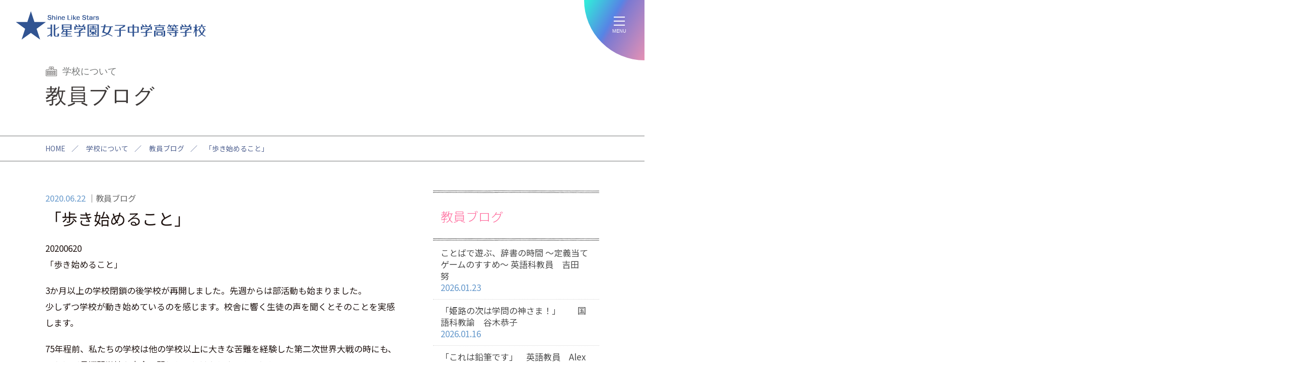

--- FILE ---
content_type: text/html; charset=UTF-8
request_url: https://www.hokusei-ghs-jh.ed.jp/principal_blog/10994/
body_size: 39370
content:

<!DOCTYPE html>
<html xmlns="https://www.w3.org/1999/xhtml" lang="ja" xml:lang="ja" dir="ltr" xmlns:og="https://ogp.me/ns#" xmlns:fb="https://www.facebook.com/2008/fbml">
	<head>
	 <meta charset="UTF-8">
	 <meta name="viewport" content="width=device-width">
	 <meta http-equiv="X-UA-Compatible" content="IE=edge,chrome=1">
		<title>「歩き始めること」 - 北星学園女子中学高等学校</title>
		<meta name="description" content="20200620「歩き始めること」3か月以上の学校閉鎖の後学校が再開しました。先週からは部活動も始まりました。少しずつ学校が動き始めているのを感じます。校舎に響…" />
		<meta name="viewport" content="width=device-width">
		<link rel="profile" href="https://gmpg.org/xfn/11">


	  <meta name='robots' content='max-image-preview:large' />
<link rel='stylesheet' id='contact-form-7-css'  href='https://www.hokusei-ghs-jh.ed.jp/wpc/wp-content/plugins/contact-form-7/includes/css/styles.css?ver=5.5.6' type='text/css' media='all' />
<script type='text/javascript' src='https://www.hokusei-ghs-jh.ed.jp/wpc/wp-includes/js/jquery/jquery.min.js?ver=3.6.0' id='jquery-core-js'></script>
<script type='text/javascript' src='https://www.hokusei-ghs-jh.ed.jp/wpc/wp-includes/js/jquery/jquery-migrate.min.js?ver=3.3.2' id='jquery-migrate-js'></script>
<script type='text/javascript' src='https://www.hokusei-ghs-jh.ed.jp/wpc/wp-content/plugins/simple-responsive-slider/assets/js/responsiveslides.min.js?ver=5.9.3' id='responsiveslides-js'></script>
	<script type="text/javascript">
	jQuery(document).ready(function($) {
		$(function() {
			$(".rslides").responsiveSlides({
			  auto: true,             // Boolean: Animate automatically, true or false
			  speed: 500,            // Integer: Speed of the transition, in milliseconds
			  timeout: 6000,          // Integer: Time between slide transitions, in milliseconds
			  pager: true,           // Boolean: Show pager, true or false
			  nav: false,             // Boolean: Show navigation, true or false
			  random: false,          // Boolean: Randomize the order of the slides, true or false
			  pause: false,           // Boolean: Pause on hover, true or false
			  pauseControls: false,    // Boolean: Pause when hovering controls, true or false
			  prevText: "Back",   // String: Text for the "previous" button
			  nextText: "Next",       // String: Text for the "next" button
			  maxwidth: "3200",           // Integer: Max-width of the slideshow, in pixels
			  navContainer: "",       // Selector: Where controls should be appended to, default is after the 'ul'
			  manualControls: "",     // Selector: Declare custom pager navigation
			  namespace: "rslides",   // String: Change the default namespace used
			  before: function(){},   // Function: Before callback
			  after: function(){}     // Function: After callback
			});
		});
	 });
	</script>
	
		<!--メインスタイル-->
		<link rel="stylesheet" href="https://www.hokusei-ghs-jh.ed.jp/wpc/wp-content/themes/basic/style.css?ver=20250307" type="text/css" media="all" />

		<!--drawer-->
		<link rel="stylesheet" href="https://www.hokusei-ghs-jh.ed.jp/wpc/wp-content/themes/basic/js/drawer/css/drawer.css">
		<script src="https://www.hokusei-ghs-jh.ed.jp/wpc/wp-content/themes/basic/js/iscroll.js"></script>
		<script src="https://www.hokusei-ghs-jh.ed.jp/wpc/wp-content/themes/basic/js/drawer/js/drawer.js"></script>

		<!--メインJS-->
		<script type="text/javascript" src="https://www.hokusei-ghs-jh.ed.jp/wpc/wp-content/themes/basic/js/main.js?ver=20250308"></script>


		<!--カルーセル（slick）-->
		<script type="text/javascript" src="https://www.hokusei-ghs-jh.ed.jp/wpc/wp-content/themes/basic/js/slick.min.js"></script>
		<link rel="stylesheet" href="https://www.hokusei-ghs-jh.ed.jp/wpc/wp-content/themes/basic/js/slick/slick.css" type="text/css" media="all" />

		<!-- Analytics G4 analytics_g4:load -->
		<script src="https://www.hokusei-ghs-jh.ed.jp/wpc/wp-content/themes/basic/js/analytics_g4.js"></script>

		<!--Facebook OGPデータ設定-->
		<meta property="og:type" content="article" />
		<meta property="og:site_name" content="北星学園女子中学高等学校" />
		<meta property="og:image" content="https://www.hokusei-ghs-jh.ed.jp/wpc/wp-content/themes/basic/img/facebook.png">
		<meta property="og:title" content="「歩き始めること」｜北星学園女子中学高等学校">
		<meta property="og:url" content="https://www.hokusei-ghs-jh.ed.jp/principal_blog/10994">
		<meta property="og:description" content="北星学園グループの中高一貫の女子校です。自分で考え判断し、行動に責任を持てる女性を育成します。">

		<!--favicon-->
		<link rel="shortcut icon" href="https://www.hokusei-ghs-jh.ed.jp/wpc/wp-content/themes/basic/img/favicon/favicon.ico" type="image/x-icon" />
		<link rel="apple-touch-icon" href="https://www.hokusei-ghs-jh.ed.jp/wpc/wp-content/themes/basic/img/favicon/apple-touch-icon.png" />
		<link rel="apple-touch-icon" sizes="57x57" href="https://www.hokusei-ghs-jh.ed.jp/wpc/wp-content/themes/basic/img/favicon/apple-touch-icon-57x57.png" />
		<link rel="apple-touch-icon" sizes="72x72" href="https://www.hokusei-ghs-jh.ed.jp/wpc/wp-content/themes/basic/img/favicon/apple-touch-icon-72x72.png" />
		<link rel="apple-touch-icon" sizes="76x76" href="https://www.hokusei-ghs-jh.ed.jp/wpc/wp-content/themes/basic/img/favicon/apple-touch-icon-76x76.png" />
		<link rel="apple-touch-icon" sizes="114x114" href="https://www.hokusei-ghs-jh.ed.jp/wpc/wp-content/themes/basic/img/favicon/apple-touch-icon-114x114.png" />
		<link rel="apple-touch-icon" sizes="120x120" href="https://www.hokusei-ghs-jh.ed.jp/wpc/wp-content/themes/basic/img/favicon/apple-touch-icon-120x120.png" />
		<link rel="apple-touch-icon" sizes="144x144" href="https://www.hokusei-ghs-jh.ed.jp/wpc/wp-content/themes/basic/img/favicon/apple-touch-icon-144x144.png" />
		<link rel="apple-touch-icon" sizes="152x152" href="https://www.hokusei-ghs-jh.ed.jp/wpc/wp-content/themes/basic/img/favicon/apple-touch-icon-152x152.png" />
		<link rel="apple-touch-icon" sizes="180x180" href="https://www.hokusei-ghs-jh.ed.jp/wpc/wp-content/themes/basic/img/favicon/apple-touch-icon-180x180.png" />


	</head>

	<body class="category_principal_blog entry_principal_blog_page drawer drawer--right">
		<div id="nav-bg"></div>
		<div id="nav-bg2"></div>

		<div id="top"></div>

		<!--ヘッダー-->
		<div class="header">
			<div class="header_inner">

				<div class="btn_logo">
					<p>
						<a href="https://www.hokusei-ghs-jh.ed.jp" title="北星学園女子中学高等学校" rel="home">
							<span>北星学園女子中学高等学校</span>
						</a>
					</p>
				</div>

				<div class="header_menu">
					<ul>
						<li class="student"><a href="https://www.hokusei-ghs-jh.ed.jp/student/">在校生＆保護者</a></li>
						<li class="og"><a href="https://www.hokusei-ghs-jh.ed.jp/graduate/">卒業生へのお知らせ</a></li>
					</ul>
				</div>

			</div><!--/header_inner-->
		</div><!--/header-->

		<!--サイドメニュー-->
		<div class="side_menu">

			<div class="side_menu_inner">

				<div class="side_menu_box">

					<ul class="side_menu_list">
						<li class="applicant_junior"><a href="https://www.hokusei-ghs-jh.ed.jp/applicant_junior/"><span>中学応募要項</span></a></li>
						<li class="applicant_high"><a href="https://www.hokusei-ghs-jh.ed.jp/applicant_high/"><span>高校応募要項</span></a></li>
						<li class="event_info"><a href="https://www.hokusei-ghs-jh.ed.jp/event_info/"><span>説明会</span></a></li>
						<li class="pamphlet"><a href="https://www.hokusei-ghs-jh.ed.jp/pamphlet/"><span>パンフレット</span></a></li>
						<li class="faq"><a href="https://www.hokusei-ghs-jh.ed.jp/faq/"><span>よくあるご質問</span></a></li>
					</ul>

				</div><!--/side_menu_box-->

				<div class="side_mark_box">
					<p  class="girls"><a href="https://www.hokusei-ghs-jh.ed.jp/hokusei_girl/"><span>北星ガールズ</span></a></p>
				</div><!--/side_mark_box-->

				<div class="side_sns_box">
					<ul>
						<li class="sns_menu_fb"><a href="https://www.facebook.com/hokuseigirls/?locale=ja_JP" target="_blank"><span>Facebook</span></a></li>
						<li class="sns_menu_yt"><a href="https://www.youtube.com/user/HOKUSEIGIRLS" target="_blank"><span>youtube</span></a></li>
						<li class="sns_menu_x"><a href="https://twitter.com/intent/tweet?url=http://www.hokusei-ghs-jh.ed.jp/&text=北星学園女子中学高等学校&tw_p=tweetbutton" target="_blank"><span>X</span></a></li>
						<li class="sns_menu_ig"><a href="https://www.instagram.com/hokuseigirls/?hl=ja" target="_blank"><span>Instagram</span></a></li>
						<li class="sns_menu_li"><a href="https://line.me/R/msg/text/?北星学園女子中学高等学校%20http://www.hokusei-ghs-jh.ed.jp/" target="_blank"><span>LINE</span></a></li>
					</ul>
				</div><!--/side_sns_box-->

			</div><!--/side_menu_inner-->

		</div><!--/side_menu-->


		<!--ドロワーメニュー-->
		<div class="drawer_menu">

			<nav class="drawer-nav">
				<div class="drawer-menu">
					<div id="drawer_menu_box" class="drawer_menu_box clearfix">

						<div class="drawer_menu_outer">

							<div class="drawer_menu_inner">

								<div class="drawer_menu_logo">
									<a href="https://www.hokusei-ghs-jh.ed.jp" title="北星学園女子中学高等学校" rel="home">
										<span>北星学園女子中学高等学校</span>
									</a>
								</div>

								<div class="drawer_menu_sns">
									<ul class="drawer_menu_list">
										<li class="sns_menu_fb"><a href="https://www.facebook.com/hokuseigirls/?locale=ja_JP" target="_blank"><span>Facebook</span></a></li>
										<li class="sns_menu_yt"><a href="https://www.youtube.com/user/HOKUSEIGIRLS" target="_blank"><span>youtube</span></a></li>
										<li class="sns_menu_x"><a href="https://twitter.com/intent/tweet?url=http://www.hokusei-ghs-jh.ed.jp/&text=北星学園女子中学高等学校&tw_p=tweetbutton" target="_blank"><span>X</span></a></li>
										<li class="sns_menu_ig"><a href="https://www.instagram.com/hokuseigirls/?hl=ja" target="_blank"><span>Instagram</span></a></li>
										<li class="sns_menu_li"><a href="https://line.me/R/msg/text/?北星学園女子中学高等学校%20http://www.hokusei-ghs-jh.ed.jp/" target="_blank"><span>LINE</span></a></li>
									</ul>
								</div>

								<div class="drawer_menu_main_box">

									<div class="drawer_menu_1list_box drawer_menu1">
										<p class="menu_category about"><span>ABOUT</span>学校について</p>
										<ul class="drawer_menu_list">
											<li><a href="https://www.hokusei-ghs-jh.ed.jp/message/">校長メッセージ</a></li>
											<li><a href="https://www.hokusei-ghs-jh.ed.jp/history/">歴史</a></li>
											<li><a href="https://www.hokusei-ghs-jh.ed.jp/future/">将来に向けて</a></li>
											<li><a href="https://www.hokusei-ghs-jh.ed.jp/mental/">こころの教育</a></li>
											<li><a href="https://www.hokusei-ghs-jh.ed.jp/unique/">特色ある取り組み</a></li>
											<li><a href="https://www.hokusei-ghs-jh.ed.jp/day/">在校生の一日</a></li>
											<li><a href="https://www.hokusei-ghs-jh.ed.jp/work130/">130人の私が輝く仕事</a></li>
											<li><a href="https://www.hokusei-ghs-jh.ed.jp/work130_search/">卒業生のお仕事紹介</a></li>
											<li><a href="https://www.hokusei-ghs-jh.ed.jp/uniform/">制服</a></li>
											<li><a href="https://www.hokusei-ghs-jh.ed.jp/expenses/">学費</a></li>
											<li><a href="https://www.hokusei-ghs-jh.ed.jp/event/">行事</a></li>
											<li><a href="https://www.hokusei-ghs-jh.ed.jp/principal_blog/">教員ブログ</a></li>
											<li><a href="https://www.hokusei-ghs-jh.ed.jp/access/">アクセス＆施設</a></li>
											<li><a href="https://www.hokusei-ghs-jh.ed.jp/smith/">スミス寮</a></li>
											<li><a href="https://www.hokusei-ghs-jh.ed.jp/donation/">寄付金のお願い</a></li>
											<li><a href="https://www.hokusei-ghs-jh.ed.jp/certificate/">各種証明書類申請について</a></li>
											<li><a href="https://www.hokusei-ghs-jh.ed.jp/student_teaching/">教育実習を希望する方へ</a></li>
											<li><a href="https://www.hokusei-ghs-jh.ed.jp/ijime/">いじめ対策</a></li>
										</ul>
									</div>

									<div class="drawer_menu_1list_box drawer_menu2">
										<p class="menu_category education"><span>EDUCATION</span>教育</p>
										<ul class="drawer_menu_list">
											<li><a href="https://www.hokusei-ghs-jh.ed.jp/junior/">中学教育課程</a></li>
											<li><a href="https://www.hokusei-ghs-jh.ed.jp/study_tour/">スタディツアー＆留学</a></li>
											<li><a href="https://www.hokusei-ghs-jh.ed.jp/product/">商品開発</a></li>
											<li><a href="https://www.hokusei-ghs-jh.ed.jp/language_training/">カナダプロジェクト</a></li>
											<li><a href="https://www.hokusei-ghs-jh.ed.jp/course_a/" ><span>高校課程 Academicコース</span></a></li>
											<li><a href="https://www.hokusei-ghs-jh.ed.jp/course_p/" ><span>高校課程 Pioneerコース</span></a></li>
											<li><a href="https://www.hokusei-ghs-jh.ed.jp/course_g/" ><span>高校課程 Globalistコース</span></a></li>
											<li><a href="https://www.hokusei-ghs-jh.ed.jp/course_m/" ><span>高校課程 Musicコース</span></a></li>
											<li><a href="https://www.hokusei-ghs-jh.ed.jp/achievement/">大学実績</a></li>
											<li><a href="https://www.hokusei-ghs-jh.ed.jp/designated_school/">学園内・指定校・同盟校推薦枠</a></li>
											<li><a href="https://www.hokusei-ghs-jh.ed.jp/english/">北星女子の英語</a></li>
											<li><a href="https://www.hokusei-ghs-jh.ed.jp/guidance/">6年間・3年間の進路指導</a></li>
											<li><a href="https://www.hokusei-ghs-jh.ed.jp/autonomy/">自治活動</a></li>
										</ul>
									</div>

									<div class="drawer_menu_1list_box drawer_menu3">
										<p class="menu_category exam"><span>ENTRANCE EXAM</span>入試</p>
										<ul class="drawer_menu_list">
											<li><a href="https://www.hokusei-ghs-jh.ed.jp/applicant_junior/">中学教育課程入試</a></li>
											<li><a href="https://www.hokusei-ghs-jh.ed.jp/applicant_high/">高校入試</a></li>
											<li><a href="https://www.hokusei-ghs-jh.ed.jp/applicant_transference/">転編入試験</a></li>
											<li><a href="https://www.hokusei-ghs-jh.ed.jp/returnee/">帰国子女入試・転編入試験</a></li>
											<li><a href="https://www.hokusei-ghs-jh.ed.jp/event_info/">説明会</a></li>
											<li><a href="https://www.hokusei-ghs-jh.ed.jp/pamphlet/">学校案内</a></li>
											<li><a href="https://www.hokusei-ghs-jh.ed.jp/web_application/">WEB出願</a></li>
											<li><a href="https://www.hokusei-ghs-jh.ed.jp/scholarship/">奨学金</a></li>
											<li><a href="https://www.hokusei-ghs-jh.ed.jp/faq/">よくあるご質問</a></li>
											<li><a href="https://www.hokusei-ghs-jh.ed.jp/request/">資料請求</a></li>
										</ul>
									</div>

									<div class="drawer_menu_1list_box drawer_menu4">
										<div class="drawer_menu4_link_box box1">
											<p class="menu_category club"><span>CLUB</span>部活</p>
											<ul class="drawer_menu_list">
												<li><a href="https://www.hokusei-ghs-jh.ed.jp/club/">部活紹介</a></li>
												<li><a href="https://www.hokusei-ghs-jh.ed.jp/club_info/">部活結果報告</a></li>
											</ul>
										</div>
										<div class="drawer_menu4_link_box box2">
											<ul class="drawer_menu_list">
												<li class="menu_category girls"><a class="" href="https://www.hokusei-ghs-jh.ed.jp/hokusei_girl/">北星ガールズ</a></li>
												<li class="menu_category news"><a class="" href="https://www.hokusei-ghs-jh.ed.jp/news/">ニュース</a></li>
												<li class="menu_category student"><a class="" href="https://www.hokusei-ghs-jh.ed.jp/student/">在校生＆保護者</a></li>
												<li class="menu_category og"><a class="" href="https://www.hokusei-ghs-jh.ed.jp/graduate/">卒業生へのお知らせ</a></li>
												<li class="menu_category mail"><a class="" href="https://www.hokusei-ghs-jh.ed.jp/contact/">お問い合わせ</a></li>
											</ul>
										</div>
									</div>

								</div><!--/drawer_menu_main_box-->

							</div><!--/drawer_menu_inner-->

						</div><!--/drawer_menu_outer-->

					</div>
				</div>
			</nav>
		</div><!--/drawer_menu-->

		<!--ハンバーガー-->
		<div class="btn_drawer_menu">

			<button type="button" class="drawer-toggle drawer-hamburger">
				<span class="drawer-hamburger-icon"></span>
				<span class="hamburger-text">MENU</span>
			</button>

		</div><!--/btn_drawer_menu-->


		<!--コンテンツ-->
		<section class="contents_area clearfix">
			<div id="contents_header">

				<div class="category_title">
					<p>学校について</p>
				</div><!--/category_title-->

				<div class="entry_title">
					<h1>教員ブログ</h1>
				</div><!--/entry_title-->

				<!--パンくず-->
				<div id="topicpath" class="topicpath">
					<ul>
						<span><a href="/" class="home">HOME</a></span>／
						<span>学校について</span>／						<span><a href="../" class="home">教員ブログ</a></span>／
						<span><span>「歩き始めること」</span></span>
					</ul>
				</div><!--/topicpath-->
			</div><!--/contents_header-->

			<div class="contents_outer">
				<div class="contents_inner">

					<!--メインコンテンツ-->
					<div id="contents_main" class="contents_main normal_page_design">

						<!--記事1件分-->
						<div id="post-10994" class="clearfix" role="article">

							<div id="header">
								<div class="entry_title">
									<span class="pagedate">2020.06.22</span>
									<span class="category_title">教員ブログ</span>
									<h1>「歩き始めること」</h1>
								</div><!--/entry_title-->
							</div><!--/header-->

							<div id="contents_section">
<p>20200620<br />「歩き始めること」</p>
<p>3か月以上の学校閉鎖の後学校が再開しました。先週からは部活動も始まりました。<br />少しずつ学校が動き始めているのを感じます。校舎に響く生徒の声を聞くとそのことを実感します。</p>
<p>75年程前、私たちの学校は他の学校以上に大きな苦難を経験した第二次世界大戦の時にも、<br />これほど長期間学校を完全に閉じたことはありませんでした。<br />二三日の休みは多少嬉しさもあるかもしれませんが、このような長い間、<br />生徒が登校し、先生が授業する。そして部活に汗を流すことができない期間が来るとは、<br />数か月前には誰も想像できませんでした。<br />学校に生徒が登校し勉強することがこんなに待ち遠しいと思ったことはなかったかもしれません。</p>
<p>日本国内だけでなく恐らく世界中の中学生高校生の学校生活が急停止してしまいました。<br />このような状況になる以前に自分なりに考え、準備や計画を立てていた生徒たちの心を思うと、<br />簡単に「残念だったね」のような言葉では慰めることはできない思いです。<br />生徒たちから「どうしてこんなことになるの？」「もうやってられない。」<br />「もう考えられない」という声が聞こえてきても不思議ではありません。</p>
<p>そのようなことを思っていた時、私たちの学校の創立者スミス先生の言葉<br />“<span>Forget the past, labor for the present, looking for the future.</span>”が頭に浮かびました。<br />スミス先生は困難にあった時にこの言葉を生徒に、教員に、そして自分自身に語りました。</p>
<p>「過ぎ去ったことにとらわれず、今を精一杯生きて、未来を切り拓きなさい」<br />その意味の深さを今一度知る時間を過ごしています。</p>
<p>一世紀以上前からこの言葉に元気づけられた生徒や先生が、<br />前に向かって進み始めた姿を思い浮かべると勇気が与えられます。</p>
<p>一年後、本校の生徒たちが今と同じ場所に立ち尽くしているのではなく、<br />新たな目標に向かって歩き始めていることを信じています。<br /><img loading="lazy" src="https://www.hokusei-ghs-jh.ed.jp/wpc/wp-content/uploads/2020/06/IMG_1449-1.jpg" alt="IMG_1449 (1)" width="633" height="475" class="alignleft size-full wp-image-10995" /> <img loading="lazy" src="https://www.hokusei-ghs-jh.ed.jp/wpc/wp-content/uploads/2020/06/IMG_1473-760x570.jpg" alt="IMG_1473" width="640" height="480" class="alignleft size-medium wp-image-10996" srcset="https://www.hokusei-ghs-jh.ed.jp/wpc/wp-content/uploads/2020/06/IMG_1473-760x570.jpg 760w, https://www.hokusei-ghs-jh.ed.jp/wpc/wp-content/uploads/2020/06/IMG_1473.jpg 937w" sizes="(max-width: 640px) 100vw, 640px" /></p>
							</div><!--/contents_section-->

							<div id="contents_footer">
								<nav class="nav-single">

<span class="nav-previous"><a href="https://www.hokusei-ghs-jh.ed.jp/principal_blog/10990" rel="prev" title="「ひとと星空」理科教員　菅原　舞子"><span class="meta-nav">&larr;</span>「ひとと星空」理科教員　菅原　舞子</a></span><span class="nav-next"><a href="https://www.hokusei-ghs-jh.ed.jp/principal_blog/11029" rel="next" title="「スキスキダイスキ」　英語科教員　小元優子">「スキスキダイスキ」　英語科教員　小元優子<span class="meta-nav">&rarr;</span></a></span>
									<hr class="holizon640" />
									<span class="to_blog_list"><a class="button no_underline" href="../">一覧へ</a></span>

								</nav><!-- .nav-single -->
							</div><!--/contents_footer-->

						</div><!--/post-xxx-->
					</div><!--/contents_main-->


					<!--サイドコンテンツ-->
					<div id="contents_side">
						<section class="side_box side_box_category_principal_blog">

							<div class="side_title_box">
								<h2><b>教員ブログ</b></h2>
							</div><!--/side_title_box-->

							<ul class="blog_current_list">

								<li><a href="https://www.hokusei-ghs-jh.ed.jp/principal_blog/17367">ことばで遊ぶ、辞書の時間  〜定義当てゲームのすすめ〜  英語科教員　吉田　努<span class="pagedate">2026.01.23</span></a></li>
								<li><a href="https://www.hokusei-ghs-jh.ed.jp/principal_blog/17334">「姫路の次は学問の神さま！」　　国語科教諭　谷木恭子<span class="pagedate">2026.01.16</span></a></li>
								<li><a href="https://www.hokusei-ghs-jh.ed.jp/principal_blog/17318">「これは鉛筆です」　英語教員　Alex Couture<span class="pagedate">2025.12.21</span></a></li>
								<li><a href="https://www.hokusei-ghs-jh.ed.jp/principal_blog/17295">「マインドフルネスと私の神への信仰」　英語科教員　Joe Booth<span class="pagedate">2025.12.12</span></a></li>
								<li><a href="https://www.hokusei-ghs-jh.ed.jp/principal_blog/17244">「アルバイトの思い出」　音楽科教諭　　髙野珠子<span class="pagedate">2025.11.24</span></a></li>
								<li><a href="https://www.hokusei-ghs-jh.ed.jp/principal_blog/17213">「子供を産むと母親の体質が変わる」 理科教員　菅原舞子<span class="pagedate">2025.10.31</span></a></li>
								<li><a href="https://www.hokusei-ghs-jh.ed.jp/principal_blog/17209">不自由を楽しむ」キャンプごはん     家庭科教員　川端　暖加<span class="pagedate">2025.10.24</span></a></li>
								<li><a href="https://www.hokusei-ghs-jh.ed.jp/principal_blog/17207">「北星の歴史を少しだけ覗いて」   社会科・地歴公民科　　坂倉　剛<span class="pagedate">2025.10.15</span></a></li>
								<li><a href="https://www.hokusei-ghs-jh.ed.jp/principal_blog/17166">「AIと英語学習の新しい可能性 」英語科教諭　田邊　元<span class="pagedate">2025.10.03</span></a></li>
								<li><a href="https://www.hokusei-ghs-jh.ed.jp/principal_blog/17133">「恩師との再会」　社会科、地歴・公民科　岩橋　一成<span class="pagedate">2025.09.22</span></a></li>
							</ul><!--/category_current_list-->
						</section><!--/side_box side_box_category_-->


						<section class="side_box side_box_archive">
							<div class="side_title_box">
								<h2><b>アーカイブ</b></h2>
							</div><!--/side_title_box-->
							<ul class="blog_archive_list">
	<li><a href='https://www.hokusei-ghs-jh.ed.jp/principal_blog/date/2026/01/'>2026.01</a></li>
	<li><a href='https://www.hokusei-ghs-jh.ed.jp/principal_blog/date/2025/12/'>2025.12</a></li>
	<li><a href='https://www.hokusei-ghs-jh.ed.jp/principal_blog/date/2025/11/'>2025.11</a></li>
	<li><a href='https://www.hokusei-ghs-jh.ed.jp/principal_blog/date/2025/10/'>2025.10</a></li>
	<li><a href='https://www.hokusei-ghs-jh.ed.jp/principal_blog/date/2025/09/'>2025.09</a></li>
	<li><a href='https://www.hokusei-ghs-jh.ed.jp/principal_blog/date/2025/08/'>2025.08</a></li>
	<li><a href='https://www.hokusei-ghs-jh.ed.jp/principal_blog/date/2025/06/'>2025.06</a></li>
	<li><a href='https://www.hokusei-ghs-jh.ed.jp/principal_blog/date/2025/05/'>2025.05</a></li>
	<li><a href='https://www.hokusei-ghs-jh.ed.jp/principal_blog/date/2025/04/'>2025.04</a></li>
	<li><a href='https://www.hokusei-ghs-jh.ed.jp/principal_blog/date/2025/02/'>2025.02</a></li>
	<li><a href='https://www.hokusei-ghs-jh.ed.jp/principal_blog/date/2025/01/'>2025.01</a></li>
	<li><a href='https://www.hokusei-ghs-jh.ed.jp/principal_blog/date/2024/12/'>2024.12</a></li>
							</ul><!--/category_current_list-->
						</section><!--/side_box side_box_archive -->



					</div><!-- contents_side -->

				</div>
			</div>
		</section>

		<!--フッター-->
		<div id="footer" class="footer">
			
			<div class="footer_inner">
		
				<div class="footer_content_box">
					
					<div class="footer_sns_box">
						<p class="footer_sns_title"><span>Follow Me!</span></p>
						<ul>
							<li class="sns_menu_fb"><a href="https://www.facebook.com/hokuseigirls/?locale=ja_JP" target="_blank"><span>Facebook</span></a></li>
							<li class="sns_menu_yt"><a href="https://www.youtube.com/user/HOKUSEIGIRLS" target="_blank"><span>youtube</span></a></li>
							<li class="sns_menu_x"><a href="https://twitter.com/intent/tweet?url=http://www.hokusei-ghs-jh.ed.jp/&text=北星学園女子中学高等学校&tw_p=tweetbutton" target="_blank"><span>X</span></a></li>
							<li class="sns_menu_ig"><a href="https://www.instagram.com/hokuseigirls/?hl=ja" target="_blank"><span>Instagram</span></a></li>
							<li class="sns_menu_li"><a href="https://line.me/R/msg/text/?北星学園女子中学高等学校%20http://www.hokusei-ghs-jh.ed.jp/" target="_blank"><span>LINE</span></a></li>
						</ul>
					</div><!--/footer_sns_box-->

					<div class="footer_pickup_link_box">
						<ul>
							<li class=""><a href="https://www.hokusei-ghs-jh.ed.jp/junior/" >中学教育課程</a></li>
							<li class=""><a href="https://www.hokusei-ghs-jh.ed.jp/course_a/" ><span>高校課程</span>Academicコース</a></li>
							<li class=""><a href="https://www.hokusei-ghs-jh.ed.jp/course_p/" ><span>高校課程</span>Pioneerコース</a></li>
							<li class=""><a href="https://www.hokusei-ghs-jh.ed.jp/course_g/" ><span>高校課程</span>Globalistコース</a></li>
							<li class=""><a href="https://www.hokusei-ghs-jh.ed.jp/course_m/" ><span>高校課程</span>Musicコース</a></li>
						</ul>
					</div><!--/footer_pickup_link_box-->

					<div class="footer_menu_box">
						
						<div class="footer_menu_main_box">
							
							<div class="footer_menu_1list_box footer_menu1">
									<p class="menu_category about">学校について</p>
									<ul class="footer_menu_list">
										<li><a href="https://www.hokusei-ghs-jh.ed.jp/message/">校長メッセージ</a></li>
										<li><a href="https://www.hokusei-ghs-jh.ed.jp/history/">歴史</a></li>
										<li><a href="https://www.hokusei-ghs-jh.ed.jp/future/">将来に向けて</a></li>
										<li><a href="https://www.hokusei-ghs-jh.ed.jp/mental/">こころの教育</a></li>
										<li><a href="https://www.hokusei-ghs-jh.ed.jp/unique/">特色ある取り組み</a></li>
										<li><a href="https://www.hokusei-ghs-jh.ed.jp/day/">在校生の一日</a></li>
										<li><a href="https://www.hokusei-ghs-jh.ed.jp/work130/">130人の私が輝く仕事</a></li>
										<li><a href="https://www.hokusei-ghs-jh.ed.jp/work130_search/">卒業生のお仕事紹介</a></li>
										<li><a href="https://www.hokusei-ghs-jh.ed.jp/uniform/">制服</a></li>
										<li><a href="https://www.hokusei-ghs-jh.ed.jp/expenses/">学費</a></li>
										<li><a href="https://www.hokusei-ghs-jh.ed.jp/event/">行事</a></li>
										<li><a href="https://www.hokusei-ghs-jh.ed.jp/principal_blog/">教員ブログ</a></li>
										<li><a href="https://www.hokusei-ghs-jh.ed.jp/access/">アクセス＆施設</a></li>
										<li><a href="https://www.hokusei-ghs-jh.ed.jp/smith/">スミス寮</a></li>
										<li><a href="https://www.hokusei-ghs-jh.ed.jp/donation/">寄付金のお願い</a></li>
										<li><a href="https://www.hokusei-ghs-jh.ed.jp/certificate/">各種証明書類申請について</a></li>
										<li><a href="https://www.hokusei-ghs-jh.ed.jp/student_teaching/">教育実習を希望する方へ</a></li>
										<li><a href="https://www.hokusei-ghs-jh.ed.jp/ijime/">いじめ対策</a></li>
									</ul>
								</div>
								
								<div class="footer_menu_1list_box footer_menu2">
									<p class="menu_category education">教育</p>
									<ul class="footer_menu_list">
										<li><a href="https://www.hokusei-ghs-jh.ed.jp/junior/">中学教育課程</a></li>
										<li><a href="https://www.hokusei-ghs-jh.ed.jp/study_tour/">スタディツアー＆留学</a></li>
										<li><a href="https://www.hokusei-ghs-jh.ed.jp/product/">商品開発</a></li>
										<li><a href="https://www.hokusei-ghs-jh.ed.jp/language_training/">カナダプロジェクト</a></li>
										<li><a href="https://www.hokusei-ghs-jh.ed.jp/course_a/" ><span>高校課程 Academicコース</span></a></li>
										<li><a href="https://www.hokusei-ghs-jh.ed.jp/course_p/" ><span>高校課程 Pioneerコース</span></a></li>
										<li><a href="https://www.hokusei-ghs-jh.ed.jp/course_g/" ><span>高校課程 Globalistコース</span></a></li>
										<li><a href="https://www.hokusei-ghs-jh.ed.jp/course_m/" ><span>高校課程 Musicコース</span></a></li>
										<li><a href="https://www.hokusei-ghs-jh.ed.jp/achievement/">大学実績</a></li>
										<li><a href="https://www.hokusei-ghs-jh.ed.jp/designated_school/">学園内・指定校・同盟校推薦枠</a></li>
										<li><a href="https://www.hokusei-ghs-jh.ed.jp/english/">北星女子の英語</a></li>
										<li><a href="https://www.hokusei-ghs-jh.ed.jp/guidance/">6年間・3年間の進路指導</a></li>
										<li><a href="https://www.hokusei-ghs-jh.ed.jp/autonomy/">自治活動</a></li>
									</ul>
								</div>
								
								<div class="footer_menu_1list_box footer_menu3">
									<p class="menu_category exam">入試</p>
									<ul class="footer_menu_list">
										<li><a href="https://www.hokusei-ghs-jh.ed.jp/applicant_junior/">中学教育課程入試</a></li>
										<li><a href="https://www.hokusei-ghs-jh.ed.jp/applicant_high/">高校入試</a></li>
										<li><a href="https://www.hokusei-ghs-jh.ed.jp/applicant_transference/">転編入試験</a></li>
										<li><a href="https://www.hokusei-ghs-jh.ed.jp/returnee/">帰国子女入試・転編入試験</a></li>
										<li><a href="https://www.hokusei-ghs-jh.ed.jp/event_info/">説明会</a></li>
										<li><a href="https://www.hokusei-ghs-jh.ed.jp/pamphlet/">学校案内</a></li>
										<li><a href="https://www.hokusei-ghs-jh.ed.jp/web_application/">WEB出願</a></li>
										<li><a href="https://www.hokusei-ghs-jh.ed.jp/scholarship/">奨学金</a></li>
										<li><a href="https://www.hokusei-ghs-jh.ed.jp/faq/">よくあるご質問</a></li>
										<li><a href="https://www.hokusei-ghs-jh.ed.jp/request/">資料請求</a></li>
									</ul>
								</div>
								
								<div class="footer_menu_1list_box footer_menu4">
									<div class="column_inner">
										<p class="menu_category club">部活</p>
										<ul class="footer_menu_list">
											<li><a href="https://www.hokusei-ghs-jh.ed.jp/club/">部活紹介</a></li>
											<li><a href="https://www.hokusei-ghs-jh.ed.jp/club_info/">部活結果報告</a></li>
										</ul>
									</div>
									<div class="footer_menu4_link_box">
										<p class="menu_category girls"><a class="" href="https://www.hokusei-ghs-jh.ed.jp/hokusei_girl/">北星ガールズ</a></p>
										<p class="menu_category news"><a class="" href="https://www.hokusei-ghs-jh.ed.jp/news/">ニュース</a></p>
										<p class="menu_category student"><a class="" href="https://www.hokusei-ghs-jh.ed.jp/student/">在校生＆保護者</a></p>
										<p class="menu_category og"><a class="" href="https://www.hokusei-ghs-jh.ed.jp/graduate/">卒業生へのお知らせ</a></p>
									</div>
								</div>
								
								<div class="footer_menu_1list_box footer_menu5">
									<ul class="footer_menu_list">
										<li class="sns_menu_fb"><a href="https://www.facebook.com/hokuseigirls/?locale=ja_JP" target="_blank"><span>Facebook</span></a></li>
										<li class="sns_menu_yt"><a href="https://www.youtube.com/user/HOKUSEIGIRLS" target="_blank"><span>youtube</span></a></li>
										<li class="sns_menu_x"><a href="https://twitter.com/intent/tweet?url=http://www.hokusei-ghs-jh.ed.jp/&text=北星学園女子中学高等学校&tw_p=tweetbutton" target="_blank"><span>X</span></a></li>
										<li class="sns_menu_ig"><a href="https://www.instagram.com/hokuseigirls/?hl=ja" target="_blank"><span>Instagram</span></a></li>
										<li class="sns_menu_li"><a href="https://line.me/R/msg/text/?北星学園女子中学高等学校%20http://www.hokusei-ghs-jh.ed.jp/" target="_blank"><span>LINE</span></a></li>
									</ul>
								</div>
								
							</div><!--/footer_menu_main_box-->

					</div><!--/footer_menu_box-->
					
					<div class="footer_address_box">
						
						<div class="footer_logo_box">
							<p class="footer_logo"><a href="https://www.hokusei-ghs-jh.ed.jp"><span>北星学園女子中学高等学校</span></a></p>
						</div>
					
						<div class="footer_address_box">
							<div class="column_inner">
								<p class="footer_address">〒064-8523<br class="sp_only" >札幌市中央区南4条西17丁目2番2号</p>
								<p class="footer_tel"><span>TEL：<a class="footer_tel_link" href="tel:0115617153">011-561-7153</a></span></p>
							</div>
							<div class="column_inner">
								<p class="footer_contact"><a class="button icon_arrow_mid_black" href="https://www.hokusei-ghs-jh.ed.jp/contact/">お問い合わせ</a></p>
							</div>
						</div>
						
					</div><!--/footer_address_box-->
				
				</div><!-- /footer_content_box -->
				
				<!--コピーライト-->
				<div class="footer_copyright">
					<div class="footer_copyright_inner">
						<p class="mb20"><a class="" href="https://cgi2.netty.ne.jp/e-apply/hokuseigirls-jh/webapp/app/tokutei/" target="_blank">特定商取引法に基づく表示</a></p>
						<p>&copy; <script type="text/javascript">
								ShowNowYear();
							</script> Hokusei Gakuen Girls' Junior & Senior High School. All rights reserved.</p>
					</div>
				</div><!-- /footer_copyright-->

			</div><!-- /footer_inner -->

		</div><!-- /footer -->
		
		<!--ページトップ-->
		<div id="pagetop_wrapper">
			<div class="pagetop"><a class="pagetop_link" href="#top"><span>PAGE TOP</span></a></div>
		</div>
<script type='text/javascript' src='https://www.hokusei-ghs-jh.ed.jp/wpc/wp-includes/js/dist/vendor/regenerator-runtime.min.js?ver=0.13.9' id='regenerator-runtime-js'></script>
<script type='text/javascript' src='https://www.hokusei-ghs-jh.ed.jp/wpc/wp-includes/js/dist/vendor/wp-polyfill.min.js?ver=3.15.0' id='wp-polyfill-js'></script>
<script type='text/javascript' id='contact-form-7-js-extra'>
/* <![CDATA[ */
var wpcf7 = {"api":{"root":"https:\/\/www.hokusei-ghs-jh.ed.jp\/wp-json\/","namespace":"contact-form-7\/v1"}};
/* ]]> */
</script>
<script type='text/javascript' src='https://www.hokusei-ghs-jh.ed.jp/wpc/wp-content/plugins/contact-form-7/includes/js/index.js?ver=5.5.6' id='contact-form-7-js'></script>
<script type='text/javascript' id='wherego_tracker-js-extra'>
/* <![CDATA[ */
var ajax_wherego_tracker = {"ajax_url":"https:\/\/www.hokusei-ghs-jh.ed.jp\/wpc\/wp-admin\/admin-ajax.php","wherego_nonce":"88b2583993","wherego_id":"10994","wherego_sitevar":"","wherego_rnd":"537979166"};
/* ]]> */
</script>
<script type='text/javascript' src='https://www.hokusei-ghs-jh.ed.jp/wpc/wp-content/plugins/where-did-they-go-from-here/includes/js/wherego_tracker.min.js?ver=1.0' id='wherego_tracker-js'></script>
<script type='text/javascript' id='wp-jquery-lightbox-js-extra'>
/* <![CDATA[ */
var JQLBSettings = {"fitToScreen":"0","resizeSpeed":"400","displayDownloadLink":"0","navbarOnTop":"0","loopImages":"","resizeCenter":"","marginSize":"","linkTarget":"","help":"","prevLinkTitle":"previous image","nextLinkTitle":"next image","prevLinkText":"\u00ab Previous","nextLinkText":"Next \u00bb","closeTitle":"close image gallery","image":"Image ","of":" of ","download":"Download","jqlb_overlay_opacity":"80","jqlb_overlay_color":"#000000","jqlb_overlay_close":"1","jqlb_border_width":"10","jqlb_border_color":"#ffffff","jqlb_border_radius":"0","jqlb_image_info_background_transparency":"100","jqlb_image_info_bg_color":"#ffffff","jqlb_image_info_text_color":"#000000","jqlb_image_info_text_fontsize":"10","jqlb_show_text_for_image":"1","jqlb_next_image_title":"next image","jqlb_previous_image_title":"previous image","jqlb_next_button_image":"https:\/\/www.hokusei-ghs-jh.ed.jp\/wpc\/wp-content\/plugins\/wp-lightbox-2\/styles\/images\/next.gif","jqlb_previous_button_image":"https:\/\/www.hokusei-ghs-jh.ed.jp\/wpc\/wp-content\/plugins\/wp-lightbox-2\/styles\/images\/prev.gif","jqlb_maximum_width":"","jqlb_maximum_height":"","jqlb_show_close_button":"1","jqlb_close_image_title":"close image gallery","jqlb_close_image_max_heght":"22","jqlb_image_for_close_lightbox":"https:\/\/www.hokusei-ghs-jh.ed.jp\/wpc\/wp-content\/plugins\/wp-lightbox-2\/styles\/images\/closelabel.gif","jqlb_keyboard_navigation":"1","jqlb_popup_size_fix":"0"};
/* ]]> */
</script>
<script type='text/javascript' src='https://www.hokusei-ghs-jh.ed.jp/wpc/wp-content/plugins/wp-lightbox-2/js/dist/wp-lightbox-2.min.js?ver=1.3.4.1' id='wp-jquery-lightbox-js'></script>
	</body>
</html>


--- FILE ---
content_type: image/svg+xml
request_url: https://www.hokusei-ghs-jh.ed.jp/wpc/wp-content/themes/basic/img/icon_category_exam_white.svg
body_size: 1131
content:
<?xml version="1.0" encoding="UTF-8"?><svg xmlns="http://www.w3.org/2000/svg" viewBox="0 0 24 24"><defs><style>.cls-1,.cls-2,.cls-3{fill:none;}.cls-2{stroke-linecap:round;stroke-linejoin:round;}.cls-2,.cls-3{stroke:#ffffff;stroke-width:.75px;}.cls-3{stroke-miterlimit:10;}</style></defs><g id="exam"><g><g><path class="cls-3" d="M15.83,6.58l-6.8,1L1.17,6.43c-.35-.05-.67,.22-.67,.58v13.72l8.53,1.19,8.53-1.19V11.11"/><path class="cls-2" d="M17.55,11.11v9.62l-8.53,1.19L.5,20.73V7.01c0-.36,.32-.63,.67-.58l7.85,1.16,6.8-1"/><line class="cls-2" x1="9.13" y1="7.84" x2="9.13" y2="21.04"/><line class="cls-2" x1="2.91" y1="9.95" x2="6.46" y2="10.45"/><line class="cls-2" x1="2.91" y1="13.37" x2="6.46" y2="13.87"/><line class="cls-2" x1="2.91" y1="16.84" x2="6.46" y2="17.34"/></g><path class="cls-2" d="M14.52,12.26l-1.19-1.19L22.06,2.33c.32-.32,.85-.32,1.18,0l.02,.02c.32,.32,.32,.85,0,1.18L14.52,12.26Z"/><polygon class="cls-2" points="13.66 13.1 11.92 13.66 12.48 11.92 13.66 13.1"/><path class="cls-2" d="M22.87,4.27h0c.37,.37,.37,.96,0,1.33l-2.84,2.84"/></g></g><g id="box"><rect class="cls-1" width="24" height="24"/></g></svg>


--- FILE ---
content_type: image/svg+xml
request_url: https://www.hokusei-ghs-jh.ed.jp/wpc/wp-content/themes/basic/img/footer_title_followme.svg
body_size: 5510
content:
<?xml version="1.0" encoding="UTF-8"?><svg id="_レイヤー_1" xmlns="http://www.w3.org/2000/svg" viewBox="0 0 220 46"><defs><style>.cls-1{fill:none;}.cls-2{fill:#ef5a70;}</style></defs><g><path class="cls-2" d="M27.09,12.83c-4.46,0-8.95-.04-13.41,.09,.04,.13,.04,.31,.04,.45,0,.94-.27,2.74-.36,3.78-.27,2.61-.5,5.22-.72,7.83l8.1-.54c1.53-.04,3.06-.18,4.59-.18,.72,0,1.4,.54,1.4,1.31,0,.81-.5,1.35-1.31,1.39-1.31,.09-2.65,.09-3.96,.18-3.01,.14-6.03,.36-9.04,.58-.31,3.65-.68,7.38-.68,11.03,0,.31,0,.58,.05,.9,.13,.23,.18,.41,.18,.67,0,.77-.63,1.31-1.35,1.31-1.71,0-1.53-2.03-1.53-3.2,0-3.51,.31-7.02,.58-10.48-.04,.04-.13,.04-.18,.04-.72,0-1.35-.58-1.35-1.35,0-1.08,.85-1.4,1.75-1.4,.23-2.61,.45-5.17,.72-7.78,.13-1.44,.31-2.92,.4-4.37-.63,.09-1.94,.18-2.43,.63-.32,.32-.59,.5-1.08,.5-.72,0-1.31-.58-1.31-1.3,0-.36,.09-.58,.27-.86,1.44-2.02,8.19-1.84,10.35-1.89,1.94-.04,3.87-.04,5.85-.04h4.41c.72,0,1.35,.63,1.35,1.35,0,.77-.58,1.35-1.35,1.35Z"/><path class="cls-2" d="M37.08,38.03c-4.41,0-6.66-4.95-6.66-8.77,0-1.58,.27-7.33,2.47-7.33,.14,0,.23,0,.36,.04,.81-2.88,3.01-4.77,6.03-4.77,4.72,0,7.83,3.38,7.83,8.05,0,5.35-4,12.78-10.03,12.78Zm2.21-18.13c-2.16,0-3.56,1.75-3.56,3.83,0,.63,.27,1.17,.27,1.71,0,.72-.58,1.4-1.3,1.4-.58,0-1.08-.41-1.31-.9-.18,1.12-.27,2.21-.27,3.33,0,2.25,1.21,6.08,3.96,6.08,4.32,0,7.33-6.34,7.33-10.08,0-3.1-1.89-5.35-5.13-5.35Z"/><path class="cls-2" d="M57.58,4.14c-1.57,5.89-2.16,12.37-2.47,18.45-.14,2.07-.18,4.14-.18,6.21,0,1.75,.04,5.54,.58,7.2,.18-.09,.41-.18,.63-.18,.77,0,1.35,.67,1.35,1.39,0,1.21-1.4,1.62-2.38,1.62-.18,0-.41-.04-.58-.09-1.85-.54-2.02-4-2.16-5.54-.13-1.62-.18-3.29-.18-4.95,0-1.57,.04-3.15,.13-4.72,.23-4.59,.63-9.22,1.35-13.77,.31-2.11,.63-4.36,1.3-6.39,.18-.58,.68-.99,1.31-.99,.77,0,1.35,.63,1.35,1.4,0,.13,0,.22-.05,.36Z"/><path class="cls-2" d="M68.16,4.14c-1.57,5.89-2.16,12.37-2.47,18.45-.14,2.07-.18,4.14-.18,6.21,0,1.75,.04,5.54,.58,7.2,.18-.09,.41-.18,.63-.18,.77,0,1.35,.67,1.35,1.39,0,1.21-1.4,1.62-2.38,1.62-.18,0-.41-.04-.58-.09-1.85-.54-2.02-4-2.16-5.54-.13-1.62-.18-3.29-.18-4.95,0-1.57,.04-3.15,.13-4.72,.23-4.59,.63-9.22,1.35-13.77,.31-2.11,.63-4.36,1.3-6.39,.18-.58,.68-.99,1.31-.99,.76,0,1.35,.63,1.35,1.4,0,.13,0,.22-.05,.36Z"/><path class="cls-2" d="M78.85,38.03c-4.41,0-6.66-4.95-6.66-8.77,0-1.58,.27-7.33,2.47-7.33,.14,0,.23,0,.36,.04,.81-2.88,3.01-4.77,6.03-4.77,4.73,0,7.83,3.38,7.83,8.05,0,5.35-4,12.78-10.03,12.78Zm2.2-18.13c-2.16,0-3.55,1.75-3.55,3.83,0,.63,.27,1.17,.27,1.71,0,.72-.58,1.4-1.3,1.4-.58,0-1.08-.41-1.31-.9-.18,1.12-.27,2.21-.27,3.33,0,2.25,1.21,6.08,3.96,6.08,4.32,0,7.33-6.34,7.33-10.08,0-3.1-1.89-5.35-5.13-5.35Z"/><path class="cls-2" d="M121.04,19.67c-1.26,2.39-2.25,4.86-3.29,7.33-.85,2.07-3.28,8.14-4.81,9.67-.41,.36-.85,.63-1.4,.63-2.25,0-3.73-4.9-4.32-6.48-.5-1.4-.95-2.79-1.35-4.18-.54,1.57-1.12,3.15-1.75,4.68-.58,1.44-2.02,5.17-3.28,6.07-.32,.23-.63,.32-.99,.32s-.67-.09-.99-.27c-1.53-.99-3.15-5.31-3.78-6.93-.68-1.71-3.2-9.27-3.2-10.75,0-.77,.63-1.35,1.35-1.35,.67,0,1.17,.45,1.35,1.08,.31,.95,.45,2.03,.72,2.97,.95,3.38,2.7,9,4.46,11.97,1.57-2.97,2.79-6.48,3.91-9.63,.36-1.03,.68-2.16,1.08-3.19,.27-.58,.67-.95,1.35-.95s1.08,.5,1.26,1.08c.27,.81,.41,1.71,.63,2.52,.77,2.79,2.12,7.33,3.56,9.81,1.44-2.25,2.65-5.58,3.69-8.1,.76-1.8,1.53-3.64,2.34-5.4,.36-.72,.72-1.62,1.17-2.25,.31-.41,.58-.67,1.17-.67,.72,0,1.3,.54,1.3,1.3,0,.27-.04,.5-.18,.72Z"/><path class="cls-2" d="M171.3,36.68c-.54,0-.9-.27-1.17-.67-.58-.86-.54-4.91-.54-5.94,0-3.51,.09-6.98,.09-10.49,0-1.21,0-2.43-.04-3.64-1.67,2.03-3.15,4.18-4.68,6.34-1.3,1.8-4.91,7.2-6.66,8.5-.36,.27-.76,.45-1.21,.45-.54,0-1.04-.27-1.48-.58-2.29-1.71-6.53-7.42-8.33-9.72-.9-1.17-1.8-2.34-2.75-3.51-.72,4.95-1.08,10.08-1.08,15.12,0,1.04-.04,2.21,.18,3.24,.27,.23,.41,.63,.41,.99,0,.72-.63,1.35-1.35,1.35-.5,0-.81-.23-1.12-.54-.85-.81-.81-4.28-.81-5.31,0-1.98,.09-4,.22-5.98,.23-3.78,.54-7.6,1.21-11.34,.14-.81,.27-1.75,.54-2.52,.23-.58,.63-.95,1.26-.95,.72,0,1.39,.58,1.39,1.31,0,.4-.18,.85-.27,1.21,1.57,1.57,2.92,3.51,4.27,5.26,1.58,2.02,3.1,4.05,4.72,5.98,.9,1.04,1.8,2.25,2.88,3.11,.86-.86,1.62-1.89,2.34-2.83,1.17-1.58,2.29-3.15,3.42-4.77,1.26-1.8,4.91-7.2,6.62-8.46,.36-.27,.76-.45,1.21-.45,.58,0,.99,.31,1.26,.81,.58,1.12,.54,5.58,.54,6.88,0,3.51-.09,7.02-.09,10.53,0,.76,0,4.05,.18,4.63,.09,.22,.13,.36,.13,.63,0,.72-.54,1.35-1.3,1.35Z"/><path class="cls-2" d="M197.2,33.8c-.36,.36-.85,.72-1.3,1.04-2.56,1.84-5.67,2.97-8.86,2.97-5.62,0-8.87-3.01-8.87-8.68,0-1.75,.27-3.51,.86-5.17,1.26-3.87,4.46-7.92,8.91-7.92,3.69,0,7.79,4,7.79,7.7,0,4.23-9.76,5.67-12.87,5.67-.9,0-1.75-.09-1.93-1.21v.95c0,4.14,2.03,5.98,6.12,5.98,2.52,0,5.04-.9,7.11-2.29,.45-.31,.86-.67,1.3-1.03,.27-.23,.54-.32,.86-.32,.76,0,1.35,.58,1.35,1.3,0,.45-.13,.72-.45,1.04Zm-5.44-12.82c-.86-1.17-2.29-2.25-3.83-2.25-4.23,0-6.57,5.35-6.97,8.91,.32-1.03,1.17-.94,2.03-.94,2.21,0,8.59-1.04,10.03-2.88v-.14c0-.81-.81-2.07-1.26-2.7Z"/><path class="cls-2" d="M206.86,36.54c-.5,1.04-.67,2.61-.67,3.73,0,.32,0,.72,.09,.99,.18,.22,.27,.5,.27,.76,0,.77-.58,1.35-1.35,1.35-1.49,0-1.67-2.25-1.67-3.29,0-1.35,.32-3.55,.95-4.77,.22-.45,.72-.77,1.21-.77,.72,0,1.35,.63,1.35,1.35,0,.22-.09,.4-.18,.63Zm4.14-30.6c-.54,2.29-.95,4.63-1.35,6.93-.58,3.42-1.12,6.84-1.67,10.3l-.5,3.55c-.09,.58-.09,1.21-.22,1.8-.18,.81-.58,1.26-1.44,1.26-.72,0-1.3-.63-1.26-1.35v-.09c.04-1.62,.41-3.24,.67-4.86,.45-3.1,.95-6.25,1.49-9.36,.31-2.03,.67-4.05,1.08-6.08,.18-.9,.27-1.93,.58-2.79,.22-.59,.67-1.04,1.3-1.04,.76,0,1.35,.63,1.35,1.35,0,.13,0,.22-.04,.36Z"/></g><rect class="cls-1" width="220" height="46"/></svg>

--- FILE ---
content_type: image/svg+xml
request_url: https://www.hokusei-ghs-jh.ed.jp/wpc/wp-content/themes/basic/img/icon_category_club_white.svg
body_size: 934
content:
<?xml version="1.0" encoding="UTF-8"?><svg xmlns="http://www.w3.org/2000/svg" viewBox="0 0 24 24"><defs><style>.cls-1,.cls-2{fill:none;}.cls-2{stroke:#ffffff;stroke-miterlimit:10;stroke-width:.75px;}</style></defs><g id="club"><g><path class="cls-2" d="M10.53,19.23s6.47-3.92,11.29-4.87c0,0,.52-.61-.57-1.42,0,0-6.47,2.03-11.58,5.43"/><path class="cls-2" d="M21.26,12.95s-.57-2.46-3.35-3.35c0,0-6.43,4.63-9.54,7.37"/><path class="cls-2" d="M7.65,16.35l-2.88-2.88-1.32,1.32c-.76,.76-2.65,3.4-.14,5.91,2.5,2.5,5.15,.61,5.91-.14l1.32-1.32-2.88-2.88Z"/><path class="cls-2" d="M4.77,13.47s3.92-6.47,4.87-11.29c0,0,.61-.52,1.42,.57,0,0-2.03,6.47-5.43,11.58"/><path class="cls-2" d="M11.05,2.74s2.46,.57,3.35,3.35c0,0-4.63,6.43-7.37,9.54"/><path class="cls-2" d="M14.41,6.1c1.51,.28,3.21,1.98,3.5,3.5"/><line class="cls-2" x1="9.21" y1="20.55" x2="3.45" y2="14.79"/></g></g><g id="box"><rect class="cls-1" width="24" height="24"/></g></svg>


--- FILE ---
content_type: image/svg+xml
request_url: https://www.hokusei-ghs-jh.ed.jp/wpc/wp-content/themes/basic/img/icon_category_girls_white.svg
body_size: 467
content:
<?xml version="1.0" encoding="UTF-8"?><svg xmlns="http://www.w3.org/2000/svg" viewBox="0 0 24 24"><defs><style>.cls-1,.cls-2{fill:none;}.cls-2{stroke:#ffffff;stroke-linecap:round;stroke-linejoin:round;stroke-width:.75px;}</style></defs><g id="girls"><polygon class="cls-2" points="12 2.64 14.32 9.79 21.84 9.79 15.76 14.21 18.08 21.36 12 16.94 5.92 21.36 8.24 14.21 2.16 9.79 9.68 9.79 12 2.64"/></g><g id="box"><rect class="cls-1" width="24" height="24"/></g></svg>


--- FILE ---
content_type: image/svg+xml
request_url: https://www.hokusei-ghs-jh.ed.jp/wpc/wp-content/themes/basic/img/icon_category_education_white.svg
body_size: 777
content:
<?xml version="1.0" encoding="UTF-8"?><svg xmlns="http://www.w3.org/2000/svg" viewBox="0 0 24 24"><defs><style>.cls-1,.cls-2{fill:none;}.cls-2{stroke:#ffffff;stroke-linecap:round;stroke-linejoin:round;stroke-width:.75px;}</style></defs><g id="education"><g><g><path class="cls-2" d="M3.44,8.83L11.77,1.9c.98-.82,2.41-.82,3.39,0l8.33,6.93"/><polyline class="cls-2" points="4.23 19.57 3.47 19.57 3.47 5.66 23.47 5.66 23.47 19.57 6.16 19.57"/><polyline class="cls-2" points="5.68 17.22 5.68 8.01 21.26 8.01 21.26 17.22 8.99 17.22"/><path class="cls-2" d="M14.1,3.25c0,.35-.28,.63-.63,.63s-.63-.28-.63-.63,.28-.63,.63-.63,.63,.28,.63,.63Z"/></g><line class="cls-2" x1="13.2" y1="11.99" x2=".5" y2="22.72"/></g></g><g id="box"><rect class="cls-1" width="24" height="24"/></g></svg>


--- FILE ---
content_type: image/svg+xml
request_url: https://www.hokusei-ghs-jh.ed.jp/wpc/wp-content/themes/basic/img/icon_category_student_white.svg
body_size: 780
content:
<?xml version="1.0" encoding="UTF-8"?><svg xmlns="http://www.w3.org/2000/svg" viewBox="0 0 24 24"><defs><style>.cls-1,.cls-2{fill:none;}.cls-2{stroke:#ffffff;stroke-linecap:round;stroke-linejoin:round;stroke-width:.75px;}</style></defs><g id="student"><g><circle class="cls-2" cx="7.01" cy="7.49" r="2.32"/><path class="cls-2" d="M10.79,17.3c.22,0,.4-.18,.4-.4v-1.23c.01-2.39-1.78-4.65-4.18-4.65s-4.08,2.26-4.19,4.65v1.23c0,.22,.18,.4,.4,.4h7.58Z"/><circle class="cls-2" cx="17.79" cy="7.49" r="2.32"/><path class="cls-2" d="M21.57,17.3c.22,0,.4-.18,.4-.4v-1.23c.01-2.39-1.78-4.65-4.18-4.65s-4.08,2.26-4.19,4.65v1.23c0,.22,.18,.4,.4,.4h7.58Z"/><line class="cls-2" x1=".5" y1="18.83" x2="23.5" y2="18.83"/></g></g><g id="box"><rect class="cls-1" width="24" height="24"/></g></svg>


--- FILE ---
content_type: application/javascript
request_url: https://www.hokusei-ghs-jh.ed.jp/wpc/wp-content/plugins/wp-lightbox-2/js/dist/wp-lightbox-2.min.js?ver=1.3.4.1
body_size: 17751
content:
"use strict";function _readOnlyError(a){throw new Error("\""+a+"\" is read-only")}function _classCallCheck(a,b){if(!(a instanceof b))throw new TypeError("Cannot call a class as a function")}function _defineProperties(a,b){for(var c,d=0;d<b.length;d++)c=b[d],c.enumerable=c.enumerable||!1,c.configurable=!0,"value"in c&&(c.writable=!0),Object.defineProperty(a,c.key,c)}function _createClass(a,b,c){return b&&_defineProperties(a.prototype,b),c&&_defineProperties(a,c),a}function _typeof(a){"@babel/helpers - typeof";return _typeof="function"==typeof Symbol&&"symbol"==typeof Symbol.iterator?function(a){return typeof a}:function(a){return a&&"function"==typeof Symbol&&a.constructor===Symbol&&a!==Symbol.prototype?"symbol":typeof a},_typeof(a)}(function(){function b(d,e,g){function a(j,i){if(!e[j]){if(!d[j]){var f="function"==typeof require&&require;if(!i&&f)return f(j,!0);if(h)return h(j,!0);var c=new Error("Cannot find module '"+j+"'");throw c.code="MODULE_NOT_FOUND",c}var k=e[j]={exports:{}};d[j][0].call(k.exports,function(b){var c=d[j][1][b];return a(c||b)},k,k.exports,b,d,e,g)}return e[j].exports}for(var h="function"==typeof require&&require,c=0;c<g.length;c++)a(g[c]);return a}return b})()({1:[function(a){a("./lightbox")},{"./lightbox":2}],2:[function(a){var b=a("./lightbox/Lightbox");(function(a){a.fn.lightbox={},a.fn.lightbox.parseJsonData=function(b){var c=[];return a.each(b,function(){c.push([this.url,this.title])}),c},a.fn.lightbox.defaults={adminBarHeight:28,overlayOpacity:.8,borderSize:10,imageArray:[],activeImage:null,inprogress:!1,widthCurrent:250,heightCurrent:250,xScale:1,yScale:1,displayTitle:!0,disableNavbarLinks:!0,loopImages:!0,imageClickClose:!0,jsonData:null,jsonDataParser:null,followScroll:!1,isIE8:!1},a(document).ready(function(a){var c="object"==("undefined"==typeof JQLBSettings?"undefined":_typeof(JQLBSettings));c&&JQLBSettings.resizeSpeed&&(JQLBSettings.resizeSpeed=parseInt(JQLBSettings.resizeSpeed)),c&&JQLBSettings.marginSize&&(JQLBSettings.marginSize=parseInt(JQLBSettings.marginSize));new b(a("a[rel^=\"lightbox\"]"),{adminBarHeight:a("#wpadminbar").height()||0,linkTarget:c&&JQLBSettings.linkTarget.length?JQLBSettings.linkTarget:"_self",displayHelp:!!(c&&JQLBSettings.help.length),marginSize:c&&JQLBSettings.marginSize?JQLBSettings.marginSize:0,fitToScreen:!!(c&&"1"==JQLBSettings.fitToScreen),resizeSpeed:c&&0<=JQLBSettings.resizeSpeed?JQLBSettings.resizeSpeed:400,displayDownloadLink:!(c&&"0"==JQLBSettings.displayDownloadLink),navbarOnTop:!(c&&"0"==JQLBSettings.navbarOnTop),strings:c&&"string"==typeof JQLBSettings.help?JQLBSettings:{help:" Browse images with your keyboard: Arrows or P(revious)/N(ext) and X/C/ESC for close.",prevLinkTitle:"previous image",nextLinkTitle:"next image",prevLinkText:"&laquo; Previous",nextLinkText:"Next &raquo;",closeTitle:"close image gallery",image:"Image ",of:" of ",download:"Download"}})})})(jQuery)},{"./lightbox/Lightbox":6}],3:[function(a,b){var c=window.jQuery,d=function(){function a(b,c){_classCallCheck(this,a),this.config=b,this.helper=c}return _createClass(a,[{key:"changeImage",value:function changeImage(a){if(!1==this.config.inprogress){this.config.inprogress=!0,this.config.activeImage=a;var b=document.getElementById("loading"),c=document.getElementById("lightboxImage"),d=document.getElementById("hoverNav"),e=document.getElementById("prevLink"),f=document.getElementById("nextLink");b&&this.helper.show(b),c&&this.helper.hide(c),d&&this.helper.hide(d),e&&this.helper.hide(e),f&&this.helper.hide(f),this.doChangeImage()}}},{key:"doChangeImage",value:function doChangeImage(){var a=this;this.config.imgPreloader=new Image,this.config.imgPreloader.onload=function(){var b=document.getElementById("lightboxImage");b&&(b.src=a.config.imageArray[a.config.activeImage][0]),a.doScale(),a.preloadNeighborImages()},this.config.imgPreloader.src=this.config.imageArray[this.config.activeImage][0]}},{key:"doScale",value:function doScale(){var a=Math.round;this.updateDetails();var b=document.getElementById("overlay");if(b&&this.config.imgPreloader){var c=this.config.imgPreloader.width,d=this.config.imgPreloader.height,e=this.helper.getPageSize(),f=e.pageWindowWidth<e.pageDocumentWidth?e.pageDocumentWidth:e.pageWindowWidth;b.style.width=f+"px",b.style.height=e.pageDocumentHeight+"px";var g=document.getElementById("imageDataContainer"),h=e.viewportHeight-(g.offsetHeight+2*this.config.borderSize),i=e.pageWindowWidth-2*this.config.borderSize;if(this.config.fitToScreen){var j=h-this.config.marginSize,k=i-this.config.marginSize,l=1;d>j&&(l=j/d),c*=l,d*=l,l=1,c>k&&(l=k/c),c=a(c*l),d=a(d*l)}var m=this.helper.getPageScroll(),n=m.yScroll+.5*h,o=n-.5*d,p=m.xScroll,q=document.getElementById("lightboxImage");q.style.width=c,q.style.height=d,this.resizeImageContainer(c,d,o,p)}}},{key:"resizeImageContainer",value:function resizeImageContainer(a,b,d,e){var f=Math.max,g=this,h=document.getElementById("outerImageContainer"),i=document.getElementById("imageDataContainer");if(h&&i){this.config.widthCurrent=h.offsetWidth,this.config.heightCurrent=h.offsetHeight;var j=f(350,a+2*(this.config.borderSize||0)),k=b+2*(this.config.borderSize||0);this.config.xScale=100*(j/this.config.widthCurrent),this.config.yScale=100*(k/this.config.heightCurrent),this.helper.setLightBoxPos(d,e),c("#imageDataContainer").animate({width:j},this.config.resizeSpeed,"linear"),c("#outerImageContainer").animate({width:j},this.config.resizeSpeed,"linear",function(){c("#outerImageContainer").animate({height:k},g.config.resizeSpeed,"linear",function(){g.showImage()})}),this.showNavigationElements(),document.getElementById("prevLink")&&(document.getElementById("prevLink").style.height=b),document.getElementById("nextLink")&&(document.getElementById("nextLink").style.height=b)}}},{key:"showImage",value:function showImage(){this.helper.show(document.getElementById("imageData")),this.helper.show(document.getElementById("caption")),this.helper.hide(document.getElementById("loading")),0<this.config.resizeSpeed?c("#lightboxImage").fadeIn("fast"):this.helper.show(document.getElementById("lightboxImage")),this.config.inprogress=!1}},{key:"preloadNeighborImages",value:function preloadNeighborImages(){if(this.config.loopImages&&1<this.config.imageArray.length){var a=new Image;a.src=this.config.imageArray[this.config.activeImage==this.config.imageArray.length-1?0:this.config.activeImage+1][0];var b=new Image;b.src=this.config.imageArray[0==this.config.activeImage?this.config.imageArray.length-1:this.config.activeImage-1][0]}else{if(this.config.imageArray.length-1>this.config.activeImage){var c=new Image;c.src=this.config.imageArray[this.config.activeImage+1][0]}if(0<this.config.activeImage){var d=new Image;d.src=this.config.imageArray[this.config.activeImage-1][0]}}}},{key:"updateDetails",value:function updateDetails(){var a=document.getElementById("numberDisplay");a&&(a.innerHTML="");var b=document.getElementById("caption");b&&(b.innerHTML="",this.helper.hide(b),this.config.imageArray[this.config.activeImage][1]&&(b.innerHTML=this.config.imageArray[this.config.activeImage][1],this.helper.show()));var c="",d="",e=1<this.config.imageArray.length?this.config.strings.image+(this.config.activeImage+1)+this.config.strings.of+this.config.imageArray.length:"",f=this.config.displayDownloadLink?"<a href=\""+this.config.imageArray[this.config.activeImage][0]+"\" id=\"downloadLink\" target=\""+this.config.linkTarget+"\">"+this.config.strings.download+"</a>":"",g="";1<this.config.imageArray.length&&!this.config.disableNavbarLinks&&((0<this.config.activeImage||this.config.loopImages)&&(d="<a title=\""+this.config.strings.prevLinkTitle+"\" href=\"#\" id=\"prevLinkText\">"+this.config.strings.prevLinkText+"</a>"),(this.config.activeImage+1<this.config.imageArray.length||this.config.loopImages)&&(g+="<a title=\""+this.config.strings.nextLinkTitle+"\" href=\"#\" id=\"nextLinkText\">"+this.config.strings.nextLinkText+"</a>")),c=d+c+e+f+g,""!=c&&document.getElementById("numberDisplay")&&(document.getElementById("numberDisplay").innerHTML=c,this.helper.show(document.getElementById("numberDisplay")))}},{key:"showNavigationElements",value:function showNavigationElements(){var a=document.getElementById("prevLink"),b=document.getElementById("prevLinkText"),c=document.getElementById("nextLink"),d=document.getElementById("nextLinkText");1<this.config.imageArray.length&&(this.helper.show(document.getElementById("hoverNav")),this.config.loopImages?(this.helper.show(a),this.helper.show(b),this.helper.show(c),this.helper.show(d)):(0!=this.config.activeImage&&(this.helper.show(a),this.helper.show(b)),this.config.activeImage!=this.config.imageArray.length-1&&(this.helper.show(c),this.helper.show(c))))}}]),a}();b.exports=d},{}],4:[function(a,b){var c=function(){function a(b,c){_classCallCheck(this,a),this.config=b,this.parent=c}return _createClass(a,[{key:"bindNavigationButtons",value:function bindNavigationButtons(a){var b=document.getElementById("prevLink"),c=document.getElementById("prevLinkText"),d=document.getElementById("nextLink"),e=document.getElementById("nextLinkText");b&&b.addEventListener("click",this.onNavigationButtonClick.bind(this,a,"prev")),c&&c.addEventListener("click",this.onNavigationButtonClick.bind(this,a,"prev")),d&&d.addEventListener("click",this.onNavigationButtonClick.bind(this,a,"next")),e&&e.addEventListener("click",this.onNavigationButtonClick.bind(this,a,"next"))}},{key:"onNavigationButtonClick",value:function onNavigationButtonClick(a,b,c){if(c.stopPropagation(),c.preventDefault(),"prev"===b){var d=0==this.config.activeImage?this.config.imageArray.length-1:this.config.activeImage-1;a(d)}if("next"===b){var e=this.config.activeImage==this.config.imageArray.length-1?0:this.config.activeImage+1;a(e)}}},{key:"enableKeyboardNav",value:function enableKeyboardNav(a){document.addEventListener("keydown",this.keyboardAction.bind(this,a))}},{key:"keyboardAction",value:function keyboardAction(a,b){var c=String.fromCharCode,d=this.config,e=b.keyCode,f=c(e).toLowerCase();return"x"==f||"o"==f||"c"==f||e==27?this.parent.end():"p"==f||37==e?d.loopImages?a(0==d.activeImage?d.imageArray.length-1:d.activeImage-1):0!=d.activeImage&&a(d.activeImage-1):("n"==f||39==e)&&(this.config.loopImages?a(d.activeImage==d.imageArray.length-1?0:d.activeImage+1):d.activeImage!=d.imageArray.length-1&&a(d.activeImage+1)),!1}}]),a}();b.exports=c},{}],5:[function(a,b){var c=window.jQuery,d=function(){function a(b){_classCallCheck(this,a),this.config=b}return _createClass(a,[{key:"hide",value:function hide(a){a&&(a.style.display="none")}},{key:"show",value:function show(a){a&&(a.style.display="block")}},{key:"getPageSize",value:function getPageSize(){var a=document.documentElement.scrollHeight,b=document.documentElement.scrollWidth;this.config.isIE8&&4096<a&&(a=(_readOnlyError("pageDocumentHeight"),4096));var c=document.documentElement.clientHeight-this.config.adminBarHeight,d=document.documentElement.clientWidth,e={pageDocumentWidth:b,pageDocumentHeight:a,pageWindowWidth:d,viewportHeight:c,documentScrollHeight:document.documentElement.scrollHeight};return e}},{key:"isIE8",value:function isIE8(){var a=!1;if(document.createElement){var b=document.createElement("div");b&&b.querySelectorAll&&(b.innerHTML="<object><param name=\"\"></object>",a=1!=b.querySelectorAll("param").length),b=null}return a}},{key:"getPageScroll",value:function getPageScroll(){var a=0,b=0;self.pageYOffset?(b=self.pageYOffset,a=self.pageXOffset):document.documentElement&&document.documentElement.scrollTop?(b=document.documentElement.scrollTop,a=document.documentElement.scrollLeft):document.body&&(b=document.body.scrollTop,a=document.body.scrollLeft);var c=document.getElementById("wpadminbar");if(c){var d=window.getComputedStyle(c),e=d.getPropertyValue("top");this.config.adminBarHeight&&0===parseInt(e,10)&&(b+=this.config.adminBarHeight)}return{xScroll:a,yScroll:b}}},{key:"setLightBoxPos",value:function setLightBoxPos(a,b){return 0<this.config.resizeSpeed?(c("#lightbox").animate({top:a},250,"linear"),c("#lightbox").animate({left:b},250,"linear").show()):c("#lightbox").css({top:a+"px",left:b+"px"}).show()}}]),a}();b.exports=d},{}],6:[function(a,b){var c=window.jQuery,d=a("./Helper"),e=a("./Display"),f=a("./Events"),g=function(){function a(b,g){_classCallCheck(this,a),this.config=c.extend({},c.fn.lightbox.defaults,g),this.helper=new d(this.config),this.display=new e(this.config,this.helper),this.events=new f(this.config,this),this.loader(b)}return _createClass(a,[{key:"loader",value:function loader(a){for(var b=0;b<a.length;b++)a[b].addEventListener("click",this.onClick.bind(this,a[b]))}},{key:"onClick",value:function onClick(a,b){b.preventDefault(),this.initialize(),this.start(a)}},{key:"initialize",value:function initialize(){var a=this;if(window.addEventListener("orientationchange",this.resizeListener.bind(this)),window.addEventListener("resize",this.resizeListener.bind(this)),!document.getElementById("overlay")||document.getElementById("overlay").remove(),!document.getElementById("lightbox")||document.getElementById("lightbox").remove(),this.config.isIE8=this.helper.isIE8(),this.config.inprogress=!1,this.config.jsonData&&0<this.config.jsonData.length){var b=this.config.jsonDataParser?this.config.jsonDataParser:c.fn.lightbox.parseJsonData;this.config.imageArray=[],this.config.imageArray=b(this.config.jsonData)}var d="<div id=\"outerImageContainer\"><div id=\"imageContainer\"><img id=\"lightboxImage\"><div id=\"hoverNav\"><a href=\"javascript:void(0);\" title=\""+this.config.strings.prevLinkTitle+"\" id=\"prevLink\"></a><a href=\"javascript:void(0);\" id=\"nextLink\" title=\""+this.config.strings.nextLinkTitle+"\"></a></div><div id=\"loading\"><a href=\"javascript:void(0);\" id=\"loadingLink\"><div id=\"jqlb_loading\"></div></a></div></div></div>",e="<div id=\"imageDataContainer\" class=\"clearfix\"><div id=\"imageData\"><div id=\"imageDetails\"><span id=\"caption\"></span><span id=\"numberDisplay\"></span></div><div id=\"bottomNav\">";this.config.displayHelp&&(e+="<span id=\"helpDisplay\">"+this.config.strings.help+"</span>"),e+="<a href=\"javascript:void(0);\" id=\"bottomNavClose\" title=\""+this.config.strings.closeTitle+"\"><div id=\"jqlb_closelabel\"></div></a></div></div></div>";var f;this.config.navbarOnTop?(f="<div id=\"overlay\"></div><div id=\"lightbox\">"+e+d+"</div>",c("body").append(f),c("#imageDataContainer").addClass("ontop")):(f="<div id=\"overlay\"></div><div id=\"lightbox\">"+d+e+"</div>",c("body").append(f));var g=document.getElementById("overlay"),h=document.getElementById("lightbox"),i=document.getElementById("loadingLink"),j=document.getElementById("bottomNavClose"),k=document.getElementById("outerImageContainer"),l=document.getElementById("imageDataContainer"),m=document.getElementById("lightboxImage"),n=document.getElementById("hoverNav");g&&(g.addEventListener("click",function(){return a.end()}),this.helper.hide(g)),h&&(h.addEventListener("click",function(){return a.end()}),this.helper.hide(h)),i&&i.addEventListener("click",function(){return a.end()}),j&&j.addEventListener("click",function(){return a.end()}),this.events.bindNavigationButtons(this.display.changeImage.bind(this.display)),this.events.enableKeyboardNav(this.display.changeImage.bind(this.display)),k&&(k.style.width=this.config.widthCurrent+"px",k.style.height=this.config.heightCurrent+"px"),l&&(l.style.width=this.config.widthCurrent+"px")}},{key:"resizeListener",value:function resizeListener(){var a=this;this.config.resizeTimeout&&(clearTimeout(this.config.resizeTimeout),this.config.resizeTimeout=!1),this.config.resizeTimeout=setTimeout(function(){a.display.doScale(!1)},50)}},{key:"start",value:function start(b){var d=this;document.querySelectorAll("select, embed, object").forEach(function(a){d.helper.hide(a)});var e=this.helper.getPageSize(),f=this.helper.getPageScroll(),g=0,h=document.getElementById("overlay");c("#overlay").hide().css({width:e.pageDocumentWidth+"px",height:e.pageDocumentHeight+"px",opacity:this.config.overlayOpacity}).fadeIn(400),this.config.isIE8&&4096==e.pageDocumentHeight&&1e3<=f.yScroll&&(g=f.yScroll-1e3,0>e.documentScrollHeight-(f.yScroll+3096)&&(g-=f.yScroll+3096-e.documentScrollHeight),h.style.top=g+"px");var k=0;if(!this.config.jsonData)if(this.config.imageArray=[],!b.rel||""==b.rel){var l=b.title||b.parentElement.firstChild.title||"";console.log(b),this.config.imageArray.push([b.href,this.config.displayTitle?l:""])}else document.querySelectorAll("a").forEach(function(c){if(c.href&&c.rel===b.rel){var a="",e=c.parentElement.querySelector("img:first-of-type");c.title?a=c.title:e&&(a=e.title);var f="",g="",h=c.parentElement.parentElement.querySelector(".gallery-caption"),i=c.parentElement.querySelector(".wp-caption-text");h?(f=h.textContent,g=h.innerHTML):i&&(f=i.textContent,g=i.innerHTML),a=a.trim(),g=g.trim(),a.toLowerCase()===g.toLowerCase()&&(a=g,f="");var j="";""!=a&&(j="<span id=\"titleText\">"+a+"</span>"),""!=f&&(""!=a&&(j+="<br />"),j+="<span id=\"captionText\">"+f+"</span>"),d.config.imageArray.push([c.href,d.config.displayTitle?j:""])}});if(1<this.config.imageArray.length){for(var a=0;a<this.config.imageArray.length;a++)for(var i=this.config.imageArray.length-1;i>a;i--)this.config.imageArray[a][0]==this.config.imageArray[i][0]&&this.config.imageArray.splice(i,1);for(;this.config.imageArray[k][0]!=b.href;)k++}this.helper.setLightBoxPos(f[1],f[0]),this.display.changeImage(k)}},{key:"end",value:function end(){var a=this;document.getElementById("lightbox").remove(),c("#overlay").fadeOut(function(){document.getElementById("overlay").remove()}),document.querySelectorAll("select, embed, object").forEach(function(b){a.helper.show(b)})}}]),a}();b.exports=g},{"./Display":3,"./Events":4,"./Helper":5}]},{},[1]);


--- FILE ---
content_type: image/svg+xml
request_url: https://www.hokusei-ghs-jh.ed.jp/wpc/wp-content/themes/basic/img/footer_icon_sns_fb.svg
body_size: 558
content:
<?xml version="1.0" encoding="UTF-8"?><svg xmlns="http://www.w3.org/2000/svg" viewBox="0 0 31.25 31.25"><defs><style>.cls-1{fill:none;}.cls-2{fill:#3d77da;}</style></defs><g id="fb"><path class="cls-2" d="M26.76,15.69c0-6.15-4.99-11.14-11.14-11.14S4.49,9.54,4.49,15.69c0,5.56,4.07,10.17,9.4,11v-7.78h-2.83v-3.22h2.83v-2.45c0-2.79,1.66-4.33,4.21-4.33,1.22,0,2.49,.22,2.49,.22v2.74h-1.4c-1.38,0-1.82,.86-1.82,1.74v2.09h3.09l-.49,3.22h-2.6v7.78c5.33-.84,9.4-5.44,9.4-11Z"/></g><g id="box"><rect class="cls-1" x="3.66" y="3.63" width="24" height="24"/></g></svg>

--- FILE ---
content_type: application/javascript
request_url: https://www.hokusei-ghs-jh.ed.jp/wpc/wp-content/themes/basic/js/analytics_g4.js
body_size: 531
content:
(function(){
  let script1 = document.createElement("script");
  script1.src = 'https://www.googletagmanager.com/gtag/js?id=G-4LP30FNQKR';
  document.head.appendChild(script1);

  let script2 = document.createElement("script");
  script2.innerHTML  = "window.dataLayer = window.dataLayer || [];";
  script2.innerHTML += "function gtag(){dataLayer.push(arguments);}";
  script2.innerHTML += "gtag('js', new Date());";
  script2.innerHTML += "gtag('config', 'G-4LP30FNQKR');";
  document.head.appendChild(script2);
}());
